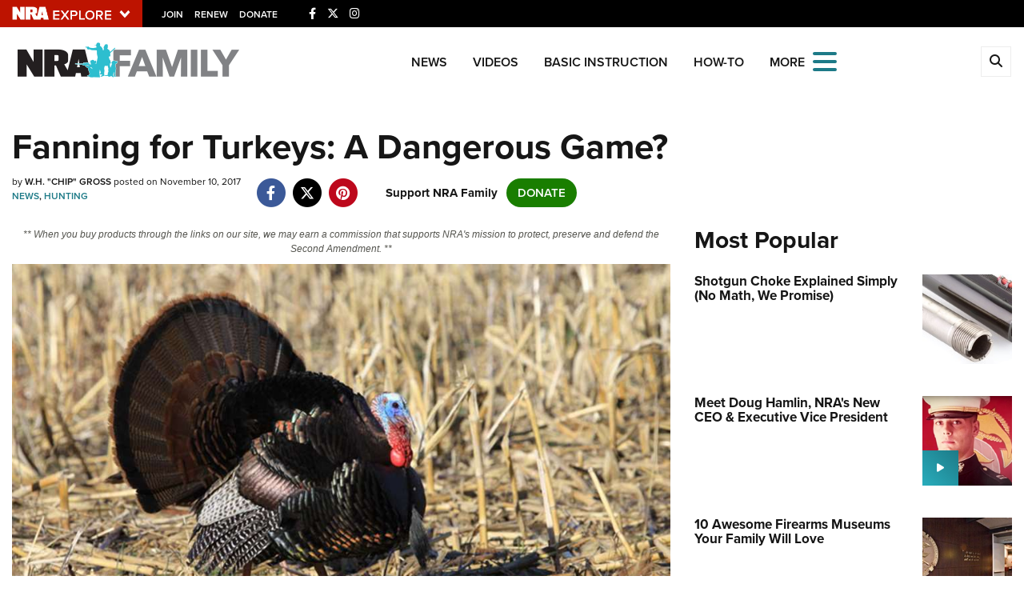

--- FILE ---
content_type: text/html; charset=utf-8
request_url: https://www.google.com/recaptcha/api2/aframe
body_size: 182
content:
<!DOCTYPE HTML><html><head><meta http-equiv="content-type" content="text/html; charset=UTF-8"></head><body><script nonce="A24jLryja6wpAV8rMNf1_A">/** Anti-fraud and anti-abuse applications only. See google.com/recaptcha */ try{var clients={'sodar':'https://pagead2.googlesyndication.com/pagead/sodar?'};window.addEventListener("message",function(a){try{if(a.source===window.parent){var b=JSON.parse(a.data);var c=clients[b['id']];if(c){var d=document.createElement('img');d.src=c+b['params']+'&rc='+(localStorage.getItem("rc::a")?sessionStorage.getItem("rc::b"):"");window.document.body.appendChild(d);sessionStorage.setItem("rc::e",parseInt(sessionStorage.getItem("rc::e")||0)+1);localStorage.setItem("rc::h",'1769377800993');}}}catch(b){}});window.parent.postMessage("_grecaptcha_ready", "*");}catch(b){}</script></body></html>